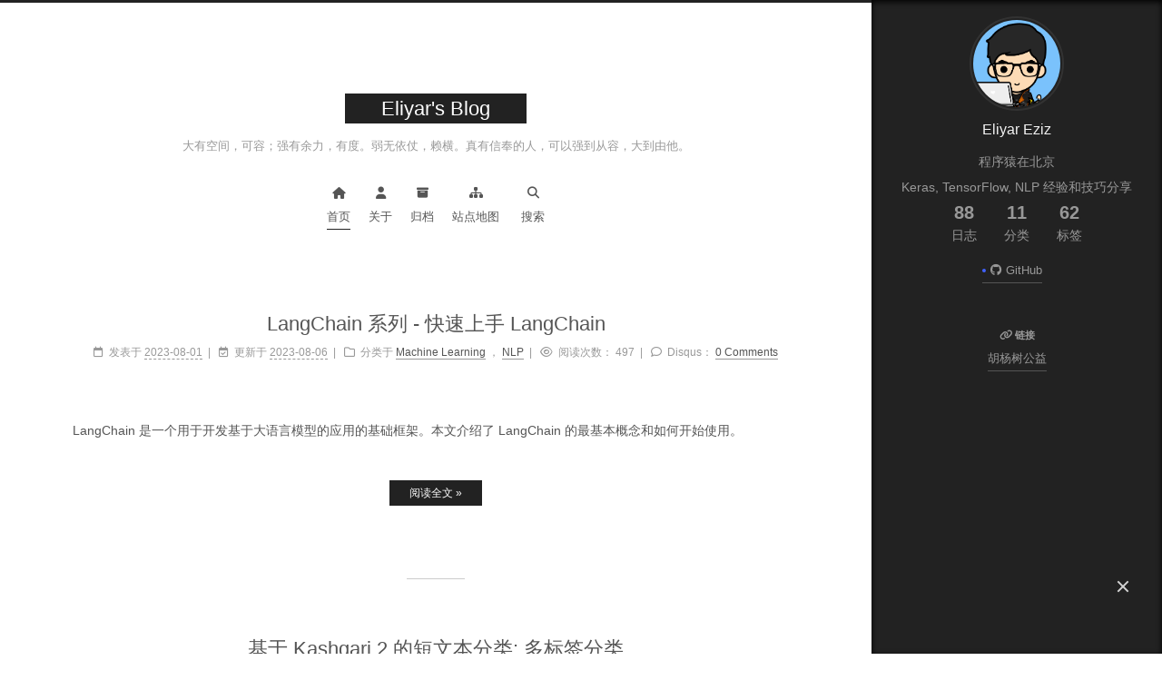

--- FILE ---
content_type: text/html; charset=utf-8
request_url: https://eliyar.biz/
body_size: 5434
content:
<!DOCTYPE html>
<html lang="zh-CN">
<head>
  <meta charset="UTF-8">
<meta name="viewport" content="width=device-width">
<meta name="theme-color" content="#222" media="(prefers-color-scheme: light)">
<meta name="theme-color" content="#222" media="(prefers-color-scheme: dark)"><meta name="generator" content="Hexo 5.4.2">

  <link rel="apple-touch-icon" sizes="180x180" href="/images/apple-touch-icon-next.png">
  <link rel="icon" type="image/png" sizes="32x32" href="/images/favicon-32x32-next.png">
  <link rel="icon" type="image/png" sizes="16x16" href="/images/favicon-16x16-next.png">
  <link rel="mask-icon" href="/images/logo.svg" color="#222">

<link rel="stylesheet" href="/css/main.css">



<link rel="stylesheet" href="https://cdnjs.cloudflare.com/ajax/libs/font-awesome/6.4.0/css/all.min.css" integrity="sha256-HtsXJanqjKTc8vVQjO4YMhiqFoXkfBsjBWcX91T1jr8=" crossorigin="anonymous">
  <link rel="stylesheet" href="https://cdnjs.cloudflare.com/ajax/libs/animate.css/3.1.1/animate.min.css" integrity="sha256-PR7ttpcvz8qrF57fur/yAx1qXMFJeJFiA6pSzWi0OIE=" crossorigin="anonymous">

<script class="next-config" data-name="main" type="application/json">{"hostname":"eliyar.biz","root":"/","images":"/images","scheme":"Muse","darkmode":true,"version":"8.17.0","exturl":false,"sidebar":{"position":"right","display":"always","padding":18,"offset":12,"onmobile":false},"copycode":{"enable":true,"style":"flat","show_result":true},"bookmark":{"enable":false,"color":"#222","save":"auto"},"mediumzoom":false,"lazyload":true,"pangu":false,"comments":{"style":"tabs","active":null,"storage":true,"lazyload":false,"nav":null},"stickytabs":false,"motion":{"enable":true,"async":false,"transition":{"menu_item":"fadeInDown","post_block":"fadeIn","post_header":"fadeInDown","post_body":"fadeInDown","coll_header":"fadeInLeft","sidebar":"fadeInUp"}},"prism":false,"i18n":{"placeholder":"搜索...","empty":"没有找到任何搜索结果：${query}","hits_time":"找到 ${hits} 个搜索结果（用时 ${time} 毫秒）","hits":"找到 ${hits} 个搜索结果"},"path":"/search.xml","localsearch":{"enable":true,"trigger":"auto","top_n_per_article":1,"unescape":true,"preload":false}}</script><script src="/js/config.js"></script>

    <meta name="description" content="程序猿在北京 Keras, TensorFlow, NLP 经验和技巧分享">
<meta property="og:type" content="website">
<meta property="og:title" content="Eliyar&#39;s Blog">
<meta property="og:url" content="https://eliyar.biz/index.html">
<meta property="og:site_name" content="Eliyar&#39;s Blog">
<meta property="og:description" content="程序猿在北京 Keras, TensorFlow, NLP 经验和技巧分享">
<meta property="og:locale" content="zh_CN">
<meta property="article:author" content="Eliyar Eziz">
<meta property="article:tag" content="Python, NLP, AI, TensorFlow.">
<meta name="twitter:card" content="summary">


<link rel="canonical" href="https://eliyar.biz/">



<script class="next-config" data-name="page" type="application/json">{"sidebar":"","isHome":true,"isPost":false,"lang":"zh-CN","comments":"","permalink":"","path":"index.html","title":""}</script>

<script class="next-config" data-name="calendar" type="application/json">""</script>
<title>Eliyar's Blog</title>
  

  <script src="/js/third-party/analytics/baidu-analytics.js"></script>
  <script async src="https://hm.baidu.com/hm.js?f04a4183190cbd3d98e7fb2e4faba37b"></script>







  <noscript>
    <link rel="stylesheet" href="/css/noscript.css">
  </noscript>
</head>

<body itemscope itemtype="http://schema.org/WebPage" class="use-motion">
  <div class="headband"></div>

  <main class="main">
    <div class="column">
      <header class="header" itemscope itemtype="http://schema.org/WPHeader"><div class="site-brand-container">
  <div class="site-nav-toggle">
    <div class="toggle" aria-label="切换导航栏" role="button">
        <span class="toggle-line"></span>
        <span class="toggle-line"></span>
        <span class="toggle-line"></span>
    </div>
  </div>

  <div class="site-meta">

    <a href="/" class="brand" rel="start">
      <i class="logo-line"></i>
      <h1 class="site-title">Eliyar's Blog</h1>
      <i class="logo-line"></i>
    </a>
      <p class="site-subtitle" itemprop="description">大有空间，可容；强有余力，有度。弱无依仗，赖横。真有信奉的人，可以强到从容，大到由他。</p>
  </div>

  <div class="site-nav-right">
    <div class="toggle popup-trigger" aria-label="搜索" role="button">
        <i class="fa fa-search fa-fw fa-lg"></i>
    </div>
  </div>
</div>



<nav class="site-nav">
  <ul class="main-menu menu"><li class="menu-item menu-item-home"><a href="/" rel="section"><i class="fa fa-home fa-fw"></i>首页</a></li><li class="menu-item menu-item-about"><a href="/about/" rel="section"><i class="fa fa-user fa-fw"></i>关于</a></li><li class="menu-item menu-item-archives"><a href="/archives/" rel="section"><i class="fa fa-archive fa-fw"></i>归档</a></li><li class="menu-item menu-item-sitemap"><a href="/sitemap.xml" rel="section"><i class="fa fa-sitemap fa-fw"></i>站点地图</a></li>
      <li class="menu-item menu-item-search">
        <a role="button" class="popup-trigger"><i class="fa fa-search fa-fw"></i>搜索
        </a>
      </li>
  </ul>
</nav>



  <div class="search-pop-overlay">
    <div class="popup search-popup"><div class="search-header">
  <span class="search-icon">
    <i class="fa fa-search"></i>
  </span>
  <div class="search-input-container">
    <input autocomplete="off" autocapitalize="off" maxlength="80"
           placeholder="搜索..." spellcheck="false"
           type="search" class="search-input">
  </div>
  <span class="popup-btn-close" role="button">
    <i class="fa fa-times-circle"></i>
  </span>
</div>
<div class="search-result-container no-result">
  <div class="search-result-icon">
    <i class="fa fa-spinner fa-pulse fa-5x"></i>
  </div>
</div>

    </div>
  </div>

</header>
        
  
  <aside class="sidebar">

    <div class="sidebar-inner sidebar-overview-active">
      <ul class="sidebar-nav">
        <li class="sidebar-nav-toc">
          文章目录
        </li>
        <li class="sidebar-nav-overview">
          站点概览
        </li>
      </ul>

      <div class="sidebar-panel-container">
        <!--noindex-->
        <div class="post-toc-wrap sidebar-panel">
        </div>
        <!--/noindex-->

        <div class="site-overview-wrap sidebar-panel">
          <div class="site-author animated" itemprop="author" itemscope itemtype="http://schema.org/Person">
    <img class="site-author-image" itemprop="image" alt="Eliyar Eziz"
      src="/images/avatar.png">
  <p class="site-author-name" itemprop="name">Eliyar Eziz</p>
  <div class="site-description" itemprop="description">程序猿在北京<br> Keras, TensorFlow, NLP 经验和技巧分享</div>
</div>
<div class="site-state-wrap animated">
  <nav class="site-state">
      <div class="site-state-item site-state-posts">
        <a href="/archives/">
          <span class="site-state-item-count">88</span>
          <span class="site-state-item-name">日志</span>
        </a>
      </div>
      <div class="site-state-item site-state-categories">
          <a href="/categories/">
        <span class="site-state-item-count">11</span>
        <span class="site-state-item-name">分类</span></a>
      </div>
      <div class="site-state-item site-state-tags">
        <span class="site-state-item-count">62</span>
        <span class="site-state-item-name">标签</span>
      </div>
  </nav>
</div>
  <div class="links-of-author animated">
      <span class="links-of-author-item">
        <a href="https://github.com/BrikerMan" title="GitHub → https:&#x2F;&#x2F;github.com&#x2F;BrikerMan" rel="noopener me" target="_blank"><i class="fab fa-github fa-fw"></i>GitHub</a>
      </span>
  </div>

        </div>
      </div>
    </div>

    
    <div class="sidebar-inner sidebar-blogroll">
      <div class="links-of-blogroll animated">
        <div class="links-of-blogroll-title"><i class="fa fa-link fa-fw"></i>
          链接
        </div>
        <ul class="links-of-blogroll-list">
            <li class="links-of-blogroll-item">
              <a href="https://www.huyangshu.org/" title="https:&#x2F;&#x2F;www.huyangshu.org" rel="noopener" target="_blank">胡杨树公益</a>
            </li>
        </ul>
      </div>
    </div>
  </aside>


    </div>

    <div class="main-inner index posts-expand">

    


<div class="post-block">
  
  

  <article itemscope itemtype="http://schema.org/Article" class="post-content" lang="">
    <link itemprop="mainEntityOfPage" href="https://eliyar.biz/2023/langchain/101.html">

    <span hidden itemprop="author" itemscope itemtype="http://schema.org/Person">
      <meta itemprop="image" content="/images/avatar.png">
      <meta itemprop="name" content="Eliyar Eziz">
    </span>

    <span hidden itemprop="publisher" itemscope itemtype="http://schema.org/Organization">
      <meta itemprop="name" content="Eliyar's Blog">
      <meta itemprop="description" content="程序猿在北京<br> Keras, TensorFlow, NLP 经验和技巧分享">
    </span>

    <span hidden itemprop="post" itemscope itemtype="http://schema.org/CreativeWork">
      <meta itemprop="name" content="undefined | Eliyar's Blog">
      <meta itemprop="description" content="">
    </span>
      <header class="post-header">
        <h2 class="post-title" itemprop="name headline">
          <a href="/2023/langchain/101.html" class="post-title-link" itemprop="url">LangChain 系列 - 快速上手 LangChain</a>
        </h2>

        <div class="post-meta-container">
          <div class="post-meta">
    <span class="post-meta-item">
      <span class="post-meta-item-icon">
        <i class="far fa-calendar"></i>
      </span>
      <span class="post-meta-item-text">发表于</span>

      <time title="创建时间：2023-08-01 12:03:01" itemprop="dateCreated datePublished" datetime="2023-08-01T12:03:01+08:00">2023-08-01</time>
    </span>
    <span class="post-meta-item">
      <span class="post-meta-item-icon">
        <i class="far fa-calendar-check"></i>
      </span>
      <span class="post-meta-item-text">更新于</span>
      <time title="修改时间：2023-08-06 13:15:43" itemprop="dateModified" datetime="2023-08-06T13:15:43+08:00">2023-08-06</time>
    </span>
    <span class="post-meta-item">
      <span class="post-meta-item-icon">
        <i class="far fa-folder"></i>
      </span>
      <span class="post-meta-item-text">分类于</span>
        <span itemprop="about" itemscope itemtype="http://schema.org/Thing">
          <a href="/categories/Machine-Learning/" itemprop="url" rel="index"><span itemprop="name">Machine Learning</span></a>
        </span>
          ，
        <span itemprop="about" itemscope itemtype="http://schema.org/Thing">
          <a href="/categories/Machine-Learning/NLP/" itemprop="url" rel="index"><span itemprop="name">NLP</span></a>
        </span>
    </span>

  
    <span id="/2023/langchain/101.html" class="post-meta-item leancloud_visitors" data-flag-title="LangChain 系列 - 快速上手 LangChain" title="阅读次数">
      <span class="post-meta-item-icon">
        <i class="far fa-eye"></i>
      </span>
      <span class="post-meta-item-text">阅读次数：</span>
      <span class="leancloud-visitors-count"></span>
    </span>
  
  <span class="post-meta-item">
    
      <span class="post-meta-item-icon">
        <i class="far fa-comment"></i>
      </span>
      <span class="post-meta-item-text">Disqus：</span>
    
    <a title="disqus" href="/2023/langchain/101.html#disqus_thread" itemprop="discussionUrl">
      <span class="post-comments-count disqus-comment-count" data-disqus-identifier="/2023/langchain/101.html" itemprop="commentCount"></span>
    </a>
  </span>
  
  
</div>

        </div>
      </header>

    
    
    
    <div class="post-body" itemprop="articleBody">
          <p>LangChain 是一个用于开发基于大语言模型的应用的基础框架。本文介绍了 LangChain 的最基本概念和如何开始使用。</p>
          <!--noindex-->
            <div class="post-button">
              <a class="btn" href="/2023/langchain/101.html#more" rel="contents">
                阅读全文 &raquo;
              </a>
            </div>
          <!--/noindex-->
        
      
    </div>

    
    
    

    <footer class="post-footer">
        <div class="post-eof"></div>
      
    </footer>
  </article>
</div>




    


<div class="post-block">
  
  

  <article itemscope itemtype="http://schema.org/Article" class="post-content" lang="">
    <link itemprop="mainEntityOfPage" href="https://eliyar.biz/nlp/short_text_classificaion_with_kashgari_v2_part_4/index.html">

    <span hidden itemprop="author" itemscope itemtype="http://schema.org/Person">
      <meta itemprop="image" content="/images/avatar.png">
      <meta itemprop="name" content="Eliyar Eziz">
    </span>

    <span hidden itemprop="publisher" itemscope itemtype="http://schema.org/Organization">
      <meta itemprop="name" content="Eliyar's Blog">
      <meta itemprop="description" content="程序猿在北京<br> Keras, TensorFlow, NLP 经验和技巧分享">
    </span>

    <span hidden itemprop="post" itemscope itemtype="http://schema.org/CreativeWork">
      <meta itemprop="name" content="undefined | Eliyar's Blog">
      <meta itemprop="description" content="">
    </span>
      <header class="post-header">
        <h2 class="post-title" itemprop="name headline">
          <a href="/nlp/short_text_classificaion_with_kashgari_v2_part_4/index.html" class="post-title-link" itemprop="url">基于 Kashgari 2 的短文本分类: 多标签分类</a>
        </h2>

        <div class="post-meta-container">
          <div class="post-meta">
    <span class="post-meta-item">
      <span class="post-meta-item-icon">
        <i class="far fa-calendar"></i>
      </span>
      <span class="post-meta-item-text">发表于</span>

      <time title="创建时间：2020-11-23 21:45:00" itemprop="dateCreated datePublished" datetime="2020-11-23T21:45:00+08:00">2020-11-23</time>
    </span>
    <span class="post-meta-item">
      <span class="post-meta-item-icon">
        <i class="far fa-calendar-check"></i>
      </span>
      <span class="post-meta-item-text">更新于</span>
      <time title="修改时间：2023-06-13 11:08:11" itemprop="dateModified" datetime="2023-06-13T11:08:11+08:00">2023-06-13</time>
    </span>
    <span class="post-meta-item">
      <span class="post-meta-item-icon">
        <i class="far fa-folder"></i>
      </span>
      <span class="post-meta-item-text">分类于</span>
        <span itemprop="about" itemscope itemtype="http://schema.org/Thing">
          <a href="/categories/Machine-Learning/" itemprop="url" rel="index"><span itemprop="name">Machine Learning</span></a>
        </span>
          ，
        <span itemprop="about" itemscope itemtype="http://schema.org/Thing">
          <a href="/categories/Machine-Learning/NLP/" itemprop="url" rel="index"><span itemprop="name">NLP</span></a>
        </span>
    </span>

  
    <span id="/nlp/short_text_classificaion_with_kashgari_v2_part_4/index.html" class="post-meta-item leancloud_visitors" data-flag-title="基于 Kashgari 2 的短文本分类: 多标签分类" title="阅读次数">
      <span class="post-meta-item-icon">
        <i class="far fa-eye"></i>
      </span>
      <span class="post-meta-item-text">阅读次数：</span>
      <span class="leancloud-visitors-count"></span>
    </span>
  
  <span class="post-meta-item">
    
      <span class="post-meta-item-icon">
        <i class="far fa-comment"></i>
      </span>
      <span class="post-meta-item-text">Disqus：</span>
    
    <a title="disqus" href="/nlp/short_text_classificaion_with_kashgari_v2_part_4/index.html#disqus_thread" itemprop="discussionUrl">
      <span class="post-comments-count disqus-comment-count" data-disqus-identifier="/nlp/short_text_classificaion_with_kashgari_v2_part_4/index.html" itemprop="commentCount"></span>
    </a>
  </span>
  
  
</div>

        </div>
      </header>

    
    
    
    <div class="post-body" itemprop="articleBody">
          <p>本文介绍如何使用 Kashgari 训练多标签分类模型和如何部署。</p>
          <!--noindex-->
            <div class="post-button">
              <a class="btn" href="/nlp/short_text_classificaion_with_kashgari_v2_part_4/index.html#more" rel="contents">
                阅读全文 &raquo;
              </a>
            </div>
          <!--/noindex-->
        
      
    </div>

    
    
    

    <footer class="post-footer">
        <div class="post-eof"></div>
      
    </footer>
  </article>
</div>




    


<div class="post-block">
  
  

  <article itemscope itemtype="http://schema.org/Article" class="post-content" lang="">
    <link itemprop="mainEntityOfPage" href="https://eliyar.biz/nlp/short_text_classificaion_with_kashgari_v2_part_3/index.html">

    <span hidden itemprop="author" itemscope itemtype="http://schema.org/Person">
      <meta itemprop="image" content="/images/avatar.png">
      <meta itemprop="name" content="Eliyar Eziz">
    </span>

    <span hidden itemprop="publisher" itemscope itemtype="http://schema.org/Organization">
      <meta itemprop="name" content="Eliyar's Blog">
      <meta itemprop="description" content="程序猿在北京<br> Keras, TensorFlow, NLP 经验和技巧分享">
    </span>

    <span hidden itemprop="post" itemscope itemtype="http://schema.org/CreativeWork">
      <meta itemprop="name" content="undefined | Eliyar's Blog">
      <meta itemprop="description" content="">
    </span>
      <header class="post-header">
        <h2 class="post-title" itemprop="name headline">
          <a href="/nlp/short_text_classificaion_with_kashgari_v2_part_3/index.html" class="post-title-link" itemprop="url">基于 Kashgari 2 的短文本分类: 模型部署</a>
        </h2>

        <div class="post-meta-container">
          <div class="post-meta">
    <span class="post-meta-item">
      <span class="post-meta-item-icon">
        <i class="far fa-calendar"></i>
      </span>
      <span class="post-meta-item-text">发表于</span>

      <time title="创建时间：2020-11-01 12:30:00" itemprop="dateCreated datePublished" datetime="2020-11-01T12:30:00+08:00">2020-11-01</time>
    </span>
    <span class="post-meta-item">
      <span class="post-meta-item-icon">
        <i class="far fa-calendar-check"></i>
      </span>
      <span class="post-meta-item-text">更新于</span>
      <time title="修改时间：2023-06-13 11:08:11" itemprop="dateModified" datetime="2023-06-13T11:08:11+08:00">2023-06-13</time>
    </span>
    <span class="post-meta-item">
      <span class="post-meta-item-icon">
        <i class="far fa-folder"></i>
      </span>
      <span class="post-meta-item-text">分类于</span>
        <span itemprop="about" itemscope itemtype="http://schema.org/Thing">
          <a href="/categories/Machine-Learning/" itemprop="url" rel="index"><span itemprop="name">Machine Learning</span></a>
        </span>
          ，
        <span itemprop="about" itemscope itemtype="http://schema.org/Thing">
          <a href="/categories/Machine-Learning/NLP/" itemprop="url" rel="index"><span itemprop="name">NLP</span></a>
        </span>
    </span>

  
    <span id="/nlp/short_text_classificaion_with_kashgari_v2_part_3/index.html" class="post-meta-item leancloud_visitors" data-flag-title="基于 Kashgari 2 的短文本分类: 模型部署" title="阅读次数">
      <span class="post-meta-item-icon">
        <i class="far fa-eye"></i>
      </span>
      <span class="post-meta-item-text">阅读次数：</span>
      <span class="leancloud-visitors-count"></span>
    </span>
  
  <span class="post-meta-item">
    
      <span class="post-meta-item-icon">
        <i class="far fa-comment"></i>
      </span>
      <span class="post-meta-item-text">Disqus：</span>
    
    <a title="disqus" href="/nlp/short_text_classificaion_with_kashgari_v2_part_3/index.html#disqus_thread" itemprop="discussionUrl">
      <span class="post-comments-count disqus-comment-count" data-disqus-identifier="/nlp/short_text_classificaion_with_kashgari_v2_part_3/index.html" itemprop="commentCount"></span>
    </a>
  </span>
  
  
</div>

        </div>
      </header>

    
    
    
    <div class="post-body" itemprop="articleBody">
          <p>文本分类是自然语言处理核心任务之一，常见用文本审核、广告过滤、情感分析、语音控制和反黄识别等NLP领域。本文如何使用 FastAPI 和 TensorFlow Serving 部署训练好的模型。</p>
          <!--noindex-->
            <div class="post-button">
              <a class="btn" href="/nlp/short_text_classificaion_with_kashgari_v2_part_3/index.html#more" rel="contents">
                阅读全文 &raquo;
              </a>
            </div>
          <!--/noindex-->
        
      
    </div>

    
    
    

    <footer class="post-footer">
        <div class="post-eof"></div>
      
    </footer>
  </article>
</div>




    


<div class="post-block">
  
  

  <article itemscope itemtype="http://schema.org/Article" class="post-content" lang="">
    <link itemprop="mainEntityOfPage" href="https://eliyar.biz/nlp/short_text_classificaion_with_kashgari_v2_part_2/index.html">

    <span hidden itemprop="author" itemscope itemtype="http://schema.org/Person">
      <meta itemprop="image" content="/images/avatar.png">
      <meta itemprop="name" content="Eliyar Eziz">
    </span>

    <span hidden itemprop="publisher" itemscope itemtype="http://schema.org/Organization">
      <meta itemprop="name" content="Eliyar's Blog">
      <meta itemprop="description" content="程序猿在北京<br> Keras, TensorFlow, NLP 经验和技巧分享">
    </span>

    <span hidden itemprop="post" itemscope itemtype="http://schema.org/CreativeWork">
      <meta itemprop="name" content="undefined | Eliyar's Blog">
      <meta itemprop="description" content="">
    </span>
      <header class="post-header">
        <h2 class="post-title" itemprop="name headline">
          <a href="/nlp/short_text_classificaion_with_kashgari_v2_part_2/index.html" class="post-title-link" itemprop="url">基于 Kashgari 2 的短文本分类: 训练模型和调优</a>
        </h2>

        <div class="post-meta-container">
          <div class="post-meta">
    <span class="post-meta-item">
      <span class="post-meta-item-icon">
        <i class="far fa-calendar"></i>
      </span>
      <span class="post-meta-item-text">发表于</span>

      <time title="创建时间：2020-10-28 12:30:00" itemprop="dateCreated datePublished" datetime="2020-10-28T12:30:00+08:00">2020-10-28</time>
    </span>
    <span class="post-meta-item">
      <span class="post-meta-item-icon">
        <i class="far fa-calendar-check"></i>
      </span>
      <span class="post-meta-item-text">更新于</span>
      <time title="修改时间：2023-06-13 11:08:11" itemprop="dateModified" datetime="2023-06-13T11:08:11+08:00">2023-06-13</time>
    </span>
    <span class="post-meta-item">
      <span class="post-meta-item-icon">
        <i class="far fa-folder"></i>
      </span>
      <span class="post-meta-item-text">分类于</span>
        <span itemprop="about" itemscope itemtype="http://schema.org/Thing">
          <a href="/categories/Machine-Learning/" itemprop="url" rel="index"><span itemprop="name">Machine Learning</span></a>
        </span>
          ，
        <span itemprop="about" itemscope itemtype="http://schema.org/Thing">
          <a href="/categories/Machine-Learning/NLP/" itemprop="url" rel="index"><span itemprop="name">NLP</span></a>
        </span>
    </span>

  
    <span id="/nlp/short_text_classificaion_with_kashgari_v2_part_2/index.html" class="post-meta-item leancloud_visitors" data-flag-title="基于 Kashgari 2 的短文本分类: 训练模型和调优" title="阅读次数">
      <span class="post-meta-item-icon">
        <i class="far fa-eye"></i>
      </span>
      <span class="post-meta-item-text">阅读次数：</span>
      <span class="leancloud-visitors-count"></span>
    </span>
  
  <span class="post-meta-item">
    
      <span class="post-meta-item-icon">
        <i class="far fa-comment"></i>
      </span>
      <span class="post-meta-item-text">Disqus：</span>
    
    <a title="disqus" href="/nlp/short_text_classificaion_with_kashgari_v2_part_2/index.html#disqus_thread" itemprop="discussionUrl">
      <span class="post-comments-count disqus-comment-count" data-disqus-identifier="/nlp/short_text_classificaion_with_kashgari_v2_part_2/index.html" itemprop="commentCount"></span>
    </a>
  </span>
  
  
</div>

        </div>
      </header>

    
    
    
    <div class="post-body" itemprop="articleBody">
          <p>文本分类是自然语言处理核心任务之一，常见用文本审核、广告过滤、情感分析、语音控制和反黄识别等NLP领域。本文介绍如何建模和调优技巧。</p>
          <!--noindex-->
            <div class="post-button">
              <a class="btn" href="/nlp/short_text_classificaion_with_kashgari_v2_part_2/index.html#more" rel="contents">
                阅读全文 &raquo;
              </a>
            </div>
          <!--/noindex-->
        
      
    </div>

    
    
    

    <footer class="post-footer">
        <div class="post-eof"></div>
      
    </footer>
  </article>
</div>




    


<div class="post-block">
  
  

  <article itemscope itemtype="http://schema.org/Article" class="post-content" lang="">
    <link itemprop="mainEntityOfPage" href="https://eliyar.biz/short_text_classificaion_with_kashgari_v2_part_1/index.html">

    <span hidden itemprop="author" itemscope itemtype="http://schema.org/Person">
      <meta itemprop="image" content="/images/avatar.png">
      <meta itemprop="name" content="Eliyar Eziz">
    </span>

    <span hidden itemprop="publisher" itemscope itemtype="http://schema.org/Organization">
      <meta itemprop="name" content="Eliyar's Blog">
      <meta itemprop="description" content="程序猿在北京<br> Keras, TensorFlow, NLP 经验和技巧分享">
    </span>

    <span hidden itemprop="post" itemscope itemtype="http://schema.org/CreativeWork">
      <meta itemprop="name" content="undefined | Eliyar's Blog">
      <meta itemprop="description" content="">
    </span>
      <header class="post-header">
        <h2 class="post-title" itemprop="name headline">
          <a href="/short_text_classificaion_with_kashgari_v2_part_1/index.html" class="post-title-link" itemprop="url">基于 Kashgari 2 的短文本分类: 数据分析和预处理</a>
        </h2>

        <div class="post-meta-container">
          <div class="post-meta">
    <span class="post-meta-item">
      <span class="post-meta-item-icon">
        <i class="far fa-calendar"></i>
      </span>
      <span class="post-meta-item-text">发表于</span>

      <time title="创建时间：2020-10-25 11:30:00" itemprop="dateCreated datePublished" datetime="2020-10-25T11:30:00+08:00">2020-10-25</time>
    </span>
    <span class="post-meta-item">
      <span class="post-meta-item-icon">
        <i class="far fa-calendar-check"></i>
      </span>
      <span class="post-meta-item-text">更新于</span>
      <time title="修改时间：2023-06-13 11:08:11" itemprop="dateModified" datetime="2023-06-13T11:08:11+08:00">2023-06-13</time>
    </span>
    <span class="post-meta-item">
      <span class="post-meta-item-icon">
        <i class="far fa-folder"></i>
      </span>
      <span class="post-meta-item-text">分类于</span>
        <span itemprop="about" itemscope itemtype="http://schema.org/Thing">
          <a href="/categories/Machine-Learning/" itemprop="url" rel="index"><span itemprop="name">Machine Learning</span></a>
        </span>
          ，
        <span itemprop="about" itemscope itemtype="http://schema.org/Thing">
          <a href="/categories/Machine-Learning/NLP/" itemprop="url" rel="index"><span itemprop="name">NLP</span></a>
        </span>
    </span>

  
    <span id="/short_text_classificaion_with_kashgari_v2_part_1/index.html" class="post-meta-item leancloud_visitors" data-flag-title="基于 Kashgari 2 的短文本分类: 数据分析和预处理" title="阅读次数">
      <span class="post-meta-item-icon">
        <i class="far fa-eye"></i>
      </span>
      <span class="post-meta-item-text">阅读次数：</span>
      <span class="leancloud-visitors-count"></span>
    </span>
  
  <span class="post-meta-item">
    
      <span class="post-meta-item-icon">
        <i class="far fa-comment"></i>
      </span>
      <span class="post-meta-item-text">Disqus：</span>
    
    <a title="disqus" href="/short_text_classificaion_with_kashgari_v2_part_1/index.html#disqus_thread" itemprop="discussionUrl">
      <span class="post-comments-count disqus-comment-count" data-disqus-identifier="/short_text_classificaion_with_kashgari_v2_part_1/index.html" itemprop="commentCount"></span>
    </a>
  </span>
  
  
</div>

        </div>
      </header>

    
    
    
    <div class="post-body" itemprop="articleBody">
          <p>文本分类是自然语言处理核心任务之一，常见用文本审核、广告过滤、情感分析、语音控制和反黄识别等NLP领域。本文介绍如何获取、分析和预处理数据集，为下一篇做数据准备。</p>
          <!--noindex-->
            <div class="post-button">
              <a class="btn" href="/short_text_classificaion_with_kashgari_v2_part_1/index.html#more" rel="contents">
                阅读全文 &raquo;
              </a>
            </div>
          <!--/noindex-->
        
      
    </div>

    
    
    

    <footer class="post-footer">
        <div class="post-eof"></div>
      
    </footer>
  </article>
</div>




    


<div class="post-block">
  
  

  <article itemscope itemtype="http://schema.org/Article" class="post-content" lang="">
    <link itemprop="mainEntityOfPage" href="https://eliyar.biz/rl_run_gym_on_online_jupyter_colab/index.html">

    <span hidden itemprop="author" itemscope itemtype="http://schema.org/Person">
      <meta itemprop="image" content="/images/avatar.png">
      <meta itemprop="name" content="Eliyar Eziz">
    </span>

    <span hidden itemprop="publisher" itemscope itemtype="http://schema.org/Organization">
      <meta itemprop="name" content="Eliyar's Blog">
      <meta itemprop="description" content="程序猿在北京<br> Keras, TensorFlow, NLP 经验和技巧分享">
    </span>

    <span hidden itemprop="post" itemscope itemtype="http://schema.org/CreativeWork">
      <meta itemprop="name" content="undefined | Eliyar's Blog">
      <meta itemprop="description" content="">
    </span>
      <header class="post-header">
        <h2 class="post-title" itemprop="name headline">
          <a href="/rl_run_gym_on_online_jupyter_colab/index.html" class="post-title-link" itemprop="url">RL - 云端 Jupyter / Colab 环境中运行 OpenAI Gym</a>
        </h2>

        <div class="post-meta-container">
          <div class="post-meta">
    <span class="post-meta-item">
      <span class="post-meta-item-icon">
        <i class="far fa-calendar"></i>
      </span>
      <span class="post-meta-item-text">发表于</span>

      <time title="创建时间：2019-12-01 17:47:00" itemprop="dateCreated datePublished" datetime="2019-12-01T17:47:00+08:00">2019-12-01</time>
    </span>
    <span class="post-meta-item">
      <span class="post-meta-item-icon">
        <i class="far fa-calendar-check"></i>
      </span>
      <span class="post-meta-item-text">更新于</span>
      <time title="修改时间：2023-06-13 11:08:11" itemprop="dateModified" datetime="2023-06-13T11:08:11+08:00">2023-06-13</time>
    </span>
    <span class="post-meta-item">
      <span class="post-meta-item-icon">
        <i class="far fa-folder"></i>
      </span>
      <span class="post-meta-item-text">分类于</span>
        <span itemprop="about" itemscope itemtype="http://schema.org/Thing">
          <a href="/categories/Machine-Learning/" itemprop="url" rel="index"><span itemprop="name">Machine Learning</span></a>
        </span>
          ，
        <span itemprop="about" itemscope itemtype="http://schema.org/Thing">
          <a href="/categories/Machine-Learning/Reinforcement-learning/" itemprop="url" rel="index"><span itemprop="name">Reinforcement learning</span></a>
        </span>
    </span>

  
    <span id="/rl_run_gym_on_online_jupyter_colab/index.html" class="post-meta-item leancloud_visitors" data-flag-title="RL - 云端 Jupyter / Colab 环境中运行 OpenAI Gym" title="阅读次数">
      <span class="post-meta-item-icon">
        <i class="far fa-eye"></i>
      </span>
      <span class="post-meta-item-text">阅读次数：</span>
      <span class="leancloud-visitors-count"></span>
    </span>
  
  <span class="post-meta-item">
    
      <span class="post-meta-item-icon">
        <i class="far fa-comment"></i>
      </span>
      <span class="post-meta-item-text">Disqus：</span>
    
    <a title="disqus" href="/rl_run_gym_on_online_jupyter_colab/index.html#disqus_thread" itemprop="discussionUrl">
      <span class="post-comments-count disqus-comment-count" data-disqus-identifier="/rl_run_gym_on_online_jupyter_colab/index.html" itemprop="commentCount"></span>
    </a>
  </span>
  
  
</div>

        </div>
      </header>

    
    
    
    <div class="post-body" itemprop="articleBody">
          <p>本文介绍如何解决云端运行 Gym 环境时遇到的找不到显示器（NoSuchDisplayException）问题。</p>
          <!--noindex-->
            <div class="post-button">
              <a class="btn" href="/rl_run_gym_on_online_jupyter_colab/index.html#more" rel="contents">
                阅读全文 &raquo;
              </a>
            </div>
          <!--/noindex-->
        
      
    </div>

    
    
    

    <footer class="post-footer">
        <div class="post-eof"></div>
      
    </footer>
  </article>
</div>




    


<div class="post-block">
  
  

  <article itemscope itemtype="http://schema.org/Article" class="post-content" lang="">
    <link itemprop="mainEntityOfPage" href="https://eliyar.biz/nlp_train_and_deploy_bert_text_classification/index.html">

    <span hidden itemprop="author" itemscope itemtype="http://schema.org/Person">
      <meta itemprop="image" content="/images/avatar.png">
      <meta itemprop="name" content="Eliyar Eziz">
    </span>

    <span hidden itemprop="publisher" itemscope itemtype="http://schema.org/Organization">
      <meta itemprop="name" content="Eliyar's Blog">
      <meta itemprop="description" content="程序猿在北京<br> Keras, TensorFlow, NLP 经验和技巧分享">
    </span>

    <span hidden itemprop="post" itemscope itemtype="http://schema.org/CreativeWork">
      <meta itemprop="name" content="undefined | Eliyar's Blog">
      <meta itemprop="description" content="">
    </span>
      <header class="post-header">
        <h2 class="post-title" itemprop="name headline">
          <a href="/nlp_train_and_deploy_bert_text_classification/index.html" class="post-title-link" itemprop="url">NLP - BERT/ERNIE 文本分类和部署</a>
        </h2>

        <div class="post-meta-container">
          <div class="post-meta">
    <span class="post-meta-item">
      <span class="post-meta-item-icon">
        <i class="far fa-calendar"></i>
      </span>
      <span class="post-meta-item-text">发表于</span>

      <time title="创建时间：2019-07-12 19:32:00" itemprop="dateCreated datePublished" datetime="2019-07-12T19:32:00+08:00">2019-07-12</time>
    </span>
    <span class="post-meta-item">
      <span class="post-meta-item-icon">
        <i class="far fa-calendar-check"></i>
      </span>
      <span class="post-meta-item-text">更新于</span>
      <time title="修改时间：2023-06-13 11:08:11" itemprop="dateModified" datetime="2023-06-13T11:08:11+08:00">2023-06-13</time>
    </span>
    <span class="post-meta-item">
      <span class="post-meta-item-icon">
        <i class="far fa-folder"></i>
      </span>
      <span class="post-meta-item-text">分类于</span>
        <span itemprop="about" itemscope itemtype="http://schema.org/Thing">
          <a href="/categories/Machine-Learning/" itemprop="url" rel="index"><span itemprop="name">Machine Learning</span></a>
        </span>
          ，
        <span itemprop="about" itemscope itemtype="http://schema.org/Thing">
          <a href="/categories/Machine-Learning/NLP/" itemprop="url" rel="index"><span itemprop="name">NLP</span></a>
        </span>
    </span>

  
    <span id="/nlp_train_and_deploy_bert_text_classification/index.html" class="post-meta-item leancloud_visitors" data-flag-title="NLP - BERT/ERNIE 文本分类和部署" title="阅读次数">
      <span class="post-meta-item-icon">
        <i class="far fa-eye"></i>
      </span>
      <span class="post-meta-item-text">阅读次数：</span>
      <span class="leancloud-visitors-count"></span>
    </span>
  
  <span class="post-meta-item">
    
      <span class="post-meta-item-icon">
        <i class="far fa-comment"></i>
      </span>
      <span class="post-meta-item-text">Disqus：</span>
    
    <a title="disqus" href="/nlp_train_and_deploy_bert_text_classification/index.html#disqus_thread" itemprop="discussionUrl">
      <span class="post-comments-count disqus-comment-count" data-disqus-identifier="/nlp_train_and_deploy_bert_text_classification/index.html" itemprop="commentCount"></span>
    </a>
  </span>
  
  
</div>

        </div>
      </header>

    
    
    
    <div class="post-body" itemprop="articleBody">
          <p>本文主要是介绍使用 Kashgari 框架实现 BERT 文本分类及使用 Tensorflow Serving 方式部署模型。</p>
          <!--noindex-->
            <div class="post-button">
              <a class="btn" href="/nlp_train_and_deploy_bert_text_classification/index.html#more" rel="contents">
                阅读全文 &raquo;
              </a>
            </div>
          <!--/noindex-->
        
      
    </div>

    
    
    

    <footer class="post-footer">
        <div class="post-eof"></div>
      
    </footer>
  </article>
</div>




    


<div class="post-block">
  
  

  <article itemscope itemtype="http://schema.org/Article" class="post-content" lang="">
    <link itemprop="mainEntityOfPage" href="https://eliyar.biz/nlp_chinese_bert_ner/index.html">

    <span hidden itemprop="author" itemscope itemtype="http://schema.org/Person">
      <meta itemprop="image" content="/images/avatar.png">
      <meta itemprop="name" content="Eliyar Eziz">
    </span>

    <span hidden itemprop="publisher" itemscope itemtype="http://schema.org/Organization">
      <meta itemprop="name" content="Eliyar's Blog">
      <meta itemprop="description" content="程序猿在北京<br> Keras, TensorFlow, NLP 经验和技巧分享">
    </span>

    <span hidden itemprop="post" itemscope itemtype="http://schema.org/CreativeWork">
      <meta itemprop="name" content="undefined | Eliyar's Blog">
      <meta itemprop="description" content="">
    </span>
      <header class="post-header">
        <h2 class="post-title" itemprop="name headline">
          <a href="/nlp_chinese_bert_ner/index.html" class="post-title-link" itemprop="url">NLP - 基于 BERT 的中文命名实体识别（NER)</a>
        </h2>

        <div class="post-meta-container">
          <div class="post-meta">
    <span class="post-meta-item">
      <span class="post-meta-item-icon">
        <i class="far fa-calendar"></i>
      </span>
      <span class="post-meta-item-text">发表于</span>

      <time title="创建时间：2019-02-01 19:32:00" itemprop="dateCreated datePublished" datetime="2019-02-01T19:32:00+08:00">2019-02-01</time>
    </span>
    <span class="post-meta-item">
      <span class="post-meta-item-icon">
        <i class="far fa-calendar-check"></i>
      </span>
      <span class="post-meta-item-text">更新于</span>
      <time title="修改时间：2023-06-13 11:08:11" itemprop="dateModified" datetime="2023-06-13T11:08:11+08:00">2023-06-13</time>
    </span>
    <span class="post-meta-item">
      <span class="post-meta-item-icon">
        <i class="far fa-folder"></i>
      </span>
      <span class="post-meta-item-text">分类于</span>
        <span itemprop="about" itemscope itemtype="http://schema.org/Thing">
          <a href="/categories/Machine-Learning/" itemprop="url" rel="index"><span itemprop="name">Machine Learning</span></a>
        </span>
          ，
        <span itemprop="about" itemscope itemtype="http://schema.org/Thing">
          <a href="/categories/Machine-Learning/NLP/" itemprop="url" rel="index"><span itemprop="name">NLP</span></a>
        </span>
    </span>

  
    <span id="/nlp_chinese_bert_ner/index.html" class="post-meta-item leancloud_visitors" data-flag-title="NLP - 基于 BERT 的中文命名实体识别（NER)" title="阅读次数">
      <span class="post-meta-item-icon">
        <i class="far fa-eye"></i>
      </span>
      <span class="post-meta-item-text">阅读次数：</span>
      <span class="leancloud-visitors-count"></span>
    </span>
  
  <span class="post-meta-item">
    
      <span class="post-meta-item-icon">
        <i class="far fa-comment"></i>
      </span>
      <span class="post-meta-item-text">Disqus：</span>
    
    <a title="disqus" href="/nlp_chinese_bert_ner/index.html#disqus_thread" itemprop="discussionUrl">
      <span class="post-comments-count disqus-comment-count" data-disqus-identifier="/nlp_chinese_bert_ner/index.html" itemprop="commentCount"></span>
    </a>
  </span>
  
  
</div>

        </div>
      </header>

    
    
    
    <div class="post-body" itemprop="articleBody">
          <p>序列标注任务是中文<a target="_blank" rel="noopener" href="https://zh.wikipedia.org/wiki/%E8%87%AA%E7%84%B6%E8%AF%AD%E8%A8%80%E5%A4%84%E7%90%86">自然语言处理</a>（NLP）领域在句子层面中的主要任务，在给定的文本序列上预测序列中需要作出标注的标签。常见的子任务有<a target="_blank" rel="noopener" href="https://nlp.cs.nyu.edu/sekine/papers/li07.pdf">命名实体识别</a>（NER）、Chunk 提取以及<a target="_blank" rel="noopener" href="https://en.wikipedia.org/wiki/Part-of-speech_tagging">词性标注</a>（POS）等。</p>
<p><a target="_blank" rel="noopener" href="https://github.com/google-research/bert">BERT</a> 模型刷新了自然语言处理的 11 项记录，成为 NLP 行业的新标杆。既然 Google 开源这么好的模型架构和预训练的中文模型，那我们就使用它构建一个序列标注模型。</p>
          <!--noindex-->
            <div class="post-button">
              <a class="btn" href="/nlp_chinese_bert_ner/index.html#more" rel="contents">
                阅读全文 &raquo;
              </a>
            </div>
          <!--/noindex-->
        
      
    </div>

    
    
    

    <footer class="post-footer">
        <div class="post-eof"></div>
      
    </footer>
  </article>
</div>




    


<div class="post-block">
  
  

  <article itemscope itemtype="http://schema.org/Article" class="post-content" lang="">
    <link itemprop="mainEntityOfPage" href="https://eliyar.biz/nlp_chinese_text_classification_in_15mins/index.html">

    <span hidden itemprop="author" itemscope itemtype="http://schema.org/Person">
      <meta itemprop="image" content="/images/avatar.png">
      <meta itemprop="name" content="Eliyar Eziz">
    </span>

    <span hidden itemprop="publisher" itemscope itemtype="http://schema.org/Organization">
      <meta itemprop="name" content="Eliyar's Blog">
      <meta itemprop="description" content="程序猿在北京<br> Keras, TensorFlow, NLP 经验和技巧分享">
    </span>

    <span hidden itemprop="post" itemscope itemtype="http://schema.org/CreativeWork">
      <meta itemprop="name" content="undefined | Eliyar's Blog">
      <meta itemprop="description" content="">
    </span>
      <header class="post-header">
        <h2 class="post-title" itemprop="name headline">
          <a href="/nlp_chinese_text_classification_in_15mins/index.html" class="post-title-link" itemprop="url">NLP - 15 分钟搭建中文文本分类模型</a>
        </h2>

        <div class="post-meta-container">
          <div class="post-meta">
    <span class="post-meta-item">
      <span class="post-meta-item-icon">
        <i class="far fa-calendar"></i>
      </span>
      <span class="post-meta-item-text">发表于</span>

      <time title="创建时间：2019-01-28 19:32:00" itemprop="dateCreated datePublished" datetime="2019-01-28T19:32:00+08:00">2019-01-28</time>
    </span>
    <span class="post-meta-item">
      <span class="post-meta-item-icon">
        <i class="far fa-calendar-check"></i>
      </span>
      <span class="post-meta-item-text">更新于</span>
      <time title="修改时间：2023-06-13 11:08:11" itemprop="dateModified" datetime="2023-06-13T11:08:11+08:00">2023-06-13</time>
    </span>
    <span class="post-meta-item">
      <span class="post-meta-item-icon">
        <i class="far fa-folder"></i>
      </span>
      <span class="post-meta-item-text">分类于</span>
        <span itemprop="about" itemscope itemtype="http://schema.org/Thing">
          <a href="/categories/Machine-Learning/" itemprop="url" rel="index"><span itemprop="name">Machine Learning</span></a>
        </span>
          ，
        <span itemprop="about" itemscope itemtype="http://schema.org/Thing">
          <a href="/categories/Machine-Learning/NLP/" itemprop="url" rel="index"><span itemprop="name">NLP</span></a>
        </span>
    </span>

  
    <span id="/nlp_chinese_text_classification_in_15mins/index.html" class="post-meta-item leancloud_visitors" data-flag-title="NLP - 15 分钟搭建中文文本分类模型" title="阅读次数">
      <span class="post-meta-item-icon">
        <i class="far fa-eye"></i>
      </span>
      <span class="post-meta-item-text">阅读次数：</span>
      <span class="leancloud-visitors-count"></span>
    </span>
  
  <span class="post-meta-item">
    
      <span class="post-meta-item-icon">
        <i class="far fa-comment"></i>
      </span>
      <span class="post-meta-item-text">Disqus：</span>
    
    <a title="disqus" href="/nlp_chinese_text_classification_in_15mins/index.html#disqus_thread" itemprop="discussionUrl">
      <span class="post-comments-count disqus-comment-count" data-disqus-identifier="/nlp_chinese_text_classification_in_15mins/index.html" itemprop="commentCount"></span>
    </a>
  </span>
  
  
</div>

        </div>
      </header>

    
    
    
    <div class="post-body" itemprop="articleBody">
          <p>文本分类是自然语言处理核心任务之一，常见用文本审核、广告过滤、情感分析、语音控制和反黄识别等NLP领域。本文主要是介绍我最近开源的极简文本分类和序列标注框架 <a target="_blank" rel="noopener" href="https://github.com/BrikerMan/Kashgari">Kashgari</a>。</p>
          <!--noindex-->
            <div class="post-button">
              <a class="btn" href="/nlp_chinese_text_classification_in_15mins/index.html#more" rel="contents">
                阅读全文 &raquo;
              </a>
            </div>
          <!--/noindex-->
        
      
    </div>

    
    
    

    <footer class="post-footer">
        <div class="post-eof"></div>
      
    </footer>
  </article>
</div>




    


<div class="post-block">
  
  

  <article itemscope itemtype="http://schema.org/Article" class="post-content" lang="">
    <link itemprop="mainEntityOfPage" href="https://eliyar.biz/offline_evaluating_machine_learning_models/index.html">

    <span hidden itemprop="author" itemscope itemtype="http://schema.org/Person">
      <meta itemprop="image" content="/images/avatar.png">
      <meta itemprop="name" content="Eliyar Eziz">
    </span>

    <span hidden itemprop="publisher" itemscope itemtype="http://schema.org/Organization">
      <meta itemprop="name" content="Eliyar's Blog">
      <meta itemprop="description" content="程序猿在北京<br> Keras, TensorFlow, NLP 经验和技巧分享">
    </span>

    <span hidden itemprop="post" itemscope itemtype="http://schema.org/CreativeWork">
      <meta itemprop="name" content="undefined | Eliyar's Blog">
      <meta itemprop="description" content="">
    </span>
      <header class="post-header">
        <h2 class="post-title" itemprop="name headline">
          <a href="/offline_evaluating_machine_learning_models/index.html" class="post-title-link" itemprop="url">机器学习 - 模型离线评估</a>
        </h2>

        <div class="post-meta-container">
          <div class="post-meta">
    <span class="post-meta-item">
      <span class="post-meta-item-icon">
        <i class="far fa-calendar"></i>
      </span>
      <span class="post-meta-item-text">发表于</span>

      <time title="创建时间：2017-11-12 13:37:12" itemprop="dateCreated datePublished" datetime="2017-11-12T13:37:12+08:00">2017-11-12</time>
    </span>
    <span class="post-meta-item">
      <span class="post-meta-item-icon">
        <i class="far fa-calendar-check"></i>
      </span>
      <span class="post-meta-item-text">更新于</span>
      <time title="修改时间：2023-06-13 11:08:11" itemprop="dateModified" datetime="2023-06-13T11:08:11+08:00">2023-06-13</time>
    </span>
    <span class="post-meta-item">
      <span class="post-meta-item-icon">
        <i class="far fa-folder"></i>
      </span>
      <span class="post-meta-item-text">分类于</span>
        <span itemprop="about" itemscope itemtype="http://schema.org/Thing">
          <a href="/categories/Machine-Learning/" itemprop="url" rel="index"><span itemprop="name">Machine Learning</span></a>
        </span>
    </span>

  
    <span id="/offline_evaluating_machine_learning_models/index.html" class="post-meta-item leancloud_visitors" data-flag-title="机器学习 - 模型离线评估" title="阅读次数">
      <span class="post-meta-item-icon">
        <i class="far fa-eye"></i>
      </span>
      <span class="post-meta-item-text">阅读次数：</span>
      <span class="leancloud-visitors-count"></span>
    </span>
  
  <span class="post-meta-item">
    
      <span class="post-meta-item-icon">
        <i class="far fa-comment"></i>
      </span>
      <span class="post-meta-item-text">Disqus：</span>
    
    <a title="disqus" href="/offline_evaluating_machine_learning_models/index.html#disqus_thread" itemprop="discussionUrl">
      <span class="post-comments-count disqus-comment-count" data-disqus-identifier="/offline_evaluating_machine_learning_models/index.html" itemprop="commentCount"></span>
    </a>
  </span>
  
  
</div>

        </div>
      </header>

    
    
    
    <div class="post-body" itemprop="articleBody">
          <blockquote>
<p>没有测量,就没有科学。  – 门捷列夫</p>
</blockquote>
          <!--noindex-->
            <div class="post-button">
              <a class="btn" href="/offline_evaluating_machine_learning_models/index.html#more" rel="contents">
                阅读全文 &raquo;
              </a>
            </div>
          <!--/noindex-->
        
      
    </div>

    
    
    

    <footer class="post-footer">
        <div class="post-eof"></div>
      
    </footer>
  </article>
</div>




  <nav class="pagination">
    <span class="page-number current">1</span><a class="page-number" href="/page/2/">2</a><span class="space">&hellip;</span><a class="page-number" href="/page/9/">9</a><a class="extend next" rel="next" title="下一页" aria-label="下一页" href="/page/2/"><i class="fa fa-angle-right"></i></a>
  </nav>

</div>
  </main>

  <footer class="footer">
    <div class="footer-inner">


<div class="copyright">
  &copy; 
  <span itemprop="copyrightYear">2023</span>
  <span class="with-love">
    <i class="fa fa-heart"></i>
  </span>
  <span class="author" itemprop="copyrightHolder">Eliyar Eziz</span>
</div>
  <div class="powered-by">由 <a href="https://hexo.io/" rel="noopener" target="_blank">Hexo</a> & <a href="https://theme-next.js.org/muse/" rel="noopener" target="_blank">NexT.Muse</a> 强力驱动
  </div><div class="cnzz" >
   <script type="text/javascript">var cnzz_protocol = (("https:" == document.location.protocol) ? " https://" : " http://");document.write(unescape("%3Cspan id='cnzz_stat_icon_1259492550'%3E%3C/span%3E%3Cscript src='" + cnzz_protocol + "s95.cnzz.com/z_stat.php%3Fid%3D1259492550%26online%3D1%26show%3Dline' type='text/javascript'%3E%3C/script%3E"));</script>
</div>

    </div>
  </footer>

  
  <div class="toggle sidebar-toggle" role="button">
    <span class="toggle-line"></span>
    <span class="toggle-line"></span>
    <span class="toggle-line"></span>
  </div>
  <div class="sidebar-dimmer"></div>
  <div class="back-to-top" role="button" aria-label="返回顶部">
    <i class="fa fa-arrow-up fa-lg"></i>
    <span>0%</span>
  </div>
  <div class="reading-progress-bar"></div>

<noscript>
  <div class="noscript-warning">Theme NexT works best with JavaScript enabled</div>
</noscript>


  
  <script src="https://cdnjs.cloudflare.com/ajax/libs/animejs/3.2.1/anime.min.js" integrity="sha256-XL2inqUJaslATFnHdJOi9GfQ60on8Wx1C2H8DYiN1xY=" crossorigin="anonymous"></script>
  <script src="https://cdnjs.cloudflare.com/ajax/libs/lozad.js/1.16.0/lozad.min.js" integrity="sha256-mOFREFhqmHeQbXpK2lp4nA3qooVgACfh88fpJftLBbc=" crossorigin="anonymous"></script>
<script src="/js/comments.js"></script><script src="/js/utils.js"></script><script src="/js/motion.js"></script><script src="/js/schemes/muse.js"></script><script src="/js/next-boot.js"></script>

  <script src="https://cdnjs.cloudflare.com/ajax/libs/hexo-generator-searchdb/1.4.1/search.js" integrity="sha256-1kfA5uHPf65M5cphT2dvymhkuyHPQp5A53EGZOnOLmc=" crossorigin="anonymous"></script>
<script src="/js/third-party/search/local-search.js"></script>







  


  <script class="next-config" data-name="leancloud_visitors" type="application/json">{"enable":true,"app_id":"bYPFkpUtiLi84grE0Wv04oIv-gzGzoHsz","app_key":"OUhTGpMjaCVqOfyf4cUd0uB0","server_url":"https://bypfkput.lc-cn-n1-shared.com","security":false}</script>
  <script src="/js/third-party/statistics/lean-analytics.js"></script>


  

  <script class="next-config" data-name="enableMath" type="application/json">false</script><link rel="stylesheet" href="https://cdnjs.cloudflare.com/ajax/libs/KaTeX/0.16.7/katex.min.css" integrity="sha256-hLTCMFlKxdNgPXyWlSSxYN0ykJmxxq9Yt3MNfdRGWeA=" crossorigin="anonymous">


<script class="next-config" data-name="disqus" type="application/json">{"enable":true,"shortname":"brikerman","count":true,"i18n":{"disqus":"disqus"}}</script>
<script src="/js/third-party/comments/disqus.js"></script>

</body>
</html>


--- FILE ---
content_type: text/javascript; charset=utf-8
request_url: https://eliyar.biz/js/third-party/statistics/lean-analytics.js
body_size: 806
content:
/* global CONFIG */
/* eslint-disable no-console */

(function() {
  const leancloudSelector = url => {
    url = encodeURI(url);
    return document.getElementById(url).querySelector('.leancloud-visitors-count');
  };

  const addCount = Counter => {
    const visitors = document.querySelector('.leancloud_visitors');
    const url = decodeURI(visitors.id);
    const title = visitors.dataset.flagTitle;

    Counter('get', `/classes/Counter?where=${encodeURIComponent(JSON.stringify({ url }))}`)
      .then(response => response.json())
      .then(({ results }) => {
        if (results.length > 0) {
          const counter = results[0];
          leancloudSelector(url).innerText = counter.time + 1;
          Counter('put', '/classes/Counter/' + counter.objectId, {
            time: {
              '__op'  : 'Increment',
              'amount': 1
            }
          })
            .catch(error => {
              console.error('Failed to save visitor count', error);
            });
        } else if (CONFIG.leancloud_visitors.security) {
          leancloudSelector(url).innerText = 'Counter not initialized! More info at console err msg.';
          console.error('ATTENTION! LeanCloud counter has security bug, see how to solve it here: https://github.com/theme-next/hexo-leancloud-counter-security. \n However, you can still use LeanCloud without security, by setting `security` option to `false`.');
        } else {
          Counter('post', '/classes/Counter', { title, url, time: 1 })
            .then(response => response.json())
            .then(() => {
              leancloudSelector(url).innerText = 1;
            })
            .catch(error => {
              console.error('Failed to create', error);
            });
        }
      })
      .catch(error => {
        console.error('LeanCloud Counter Error', error);
      });
  };

  const showTime = Counter => {
    const visitors = document.querySelectorAll('.leancloud_visitors');
    const entries = [...visitors].map(element => {
      return decodeURI(element.id);
    });

    Counter('get', `/classes/Counter?where=${encodeURIComponent(JSON.stringify({ url: { '$in': entries } }))}`)
      .then(response => response.json())
      .then(({ results }) => {
        for (const url of entries) {
          const target = results.find(item => item.url === url);
          leancloudSelector(url).innerText = target ? target.time : 0;
        }
      })
      .catch(error => {
        console.error('LeanCloud Counter Error', error);
      });
  };

  const { app_id, app_key, server_url } = CONFIG.leancloud_visitors;
  const fetchData = api_server => {
    const Counter = (method, url, data) => {
      return fetch(`${api_server}/1.1${url}`, {
        method,
        headers: {
          'X-LC-Id'     : app_id,
          'X-LC-Key'    : app_key,
          'Content-Type': 'application/json'
        },
        body: JSON.stringify(data)
      });
    };
    if (CONFIG.page.isPost) {
      if (CONFIG.hostname !== location.hostname) return;
      addCount(Counter);
    } else if (document.querySelectorAll('.post-title-link').length >= 1) {
      showTime(Counter);
    }
  };

  let api_server;
  if (server_url) {
    api_server = server_url;
  } else if (app_id.slice(-9) === '-MdYXbMMI') {
    api_server = `https://${app_id.slice(0, 8).toLowerCase()}.api.lncldglobal.com`;
  }

  document.addEventListener('page:loaded', () => {
    if (api_server) {
      fetchData(api_server);
    } else {
      fetch(`https://app-router.leancloud.cn/2/route?appId=${app_id}`)
        .then(response => response.json())
        .then(({ api_server }) => {
          fetchData(`https://${api_server}`);
        });
    }
  });
})();


--- FILE ---
content_type: application/javascript; charset=UTF-8
request_url: https://brikerman.disqus.com/count-data.js?2=https%3A%2F%2Feliyar.biz%2F2023%2Flangchain%2F101.html&2=https%3A%2F%2Feliyar.biz%2Fnlp%2Fshort_text_classificaion_with_kashgari_v2_part_2%2Findex.html&2=https%3A%2F%2Feliyar.biz%2Fnlp%2Fshort_text_classificaion_with_kashgari_v2_part_3%2Findex.html&2=https%3A%2F%2Feliyar.biz%2Fnlp%2Fshort_text_classificaion_with_kashgari_v2_part_4%2Findex.html&2=https%3A%2F%2Feliyar.biz%2Fnlp_chinese_bert_ner%2Findex.html&2=https%3A%2F%2Feliyar.biz%2Fnlp_chinese_text_classification_in_15mins%2Findex.html&2=https%3A%2F%2Feliyar.biz%2Fnlp_train_and_deploy_bert_text_classification%2Findex.html&2=https%3A%2F%2Feliyar.biz%2Foffline_evaluating_machine_learning_models%2Findex.html&2=https%3A%2F%2Feliyar.biz%2Frl_run_gym_on_online_jupyter_colab%2Findex.html&2=https%3A%2F%2Feliyar.biz%2Fshort_text_classificaion_with_kashgari_v2_part_1%2Findex.html
body_size: 1185
content:
var DISQUSWIDGETS;

if (typeof DISQUSWIDGETS != 'undefined') {
    DISQUSWIDGETS.displayCount({"text":{"and":"\u53ca","comments":{"zero":"0 Comments","multiple":"{num} Comments","one":"1 Comment"}},"counts":[{"id":"https:\/\/eliyar.biz\/short_text_classificaion_with_kashgari_v2_part_1\/index.html","comments":0},{"id":"https:\/\/eliyar.biz\/nlp_chinese_bert_ner\/index.html","comments":1},{"id":"https:\/\/eliyar.biz\/nlp_chinese_text_classification_in_15mins\/index.html","comments":0},{"id":"https:\/\/eliyar.biz\/nlp\/short_text_classificaion_with_kashgari_v2_part_3\/index.html","comments":0},{"id":"https:\/\/eliyar.biz\/nlp\/short_text_classificaion_with_kashgari_v2_part_2\/index.html","comments":0},{"id":"https:\/\/eliyar.biz\/2023\/langchain\/101.html","comments":0},{"id":"https:\/\/eliyar.biz\/rl_run_gym_on_online_jupyter_colab\/index.html","comments":0},{"id":"https:\/\/eliyar.biz\/offline_evaluating_machine_learning_models\/index.html","comments":0},{"id":"https:\/\/eliyar.biz\/nlp_train_and_deploy_bert_text_classification\/index.html","comments":0},{"id":"https:\/\/eliyar.biz\/nlp\/short_text_classificaion_with_kashgari_v2_part_4\/index.html","comments":1}]});
}

--- FILE ---
content_type: application/javascript; charset=UTF-8
request_url: https://brikerman.disqus.com/count-data.js?1=%2F2023%2Flangchain%2F101.html&1=%2Fnlp%2Fshort_text_classificaion_with_kashgari_v2_part_2%2Findex.html&1=%2Fnlp%2Fshort_text_classificaion_with_kashgari_v2_part_3%2Findex.html&1=%2Fnlp%2Fshort_text_classificaion_with_kashgari_v2_part_4%2Findex.html&1=%2Fnlp_chinese_bert_ner%2Findex.html&1=%2Fnlp_chinese_text_classification_in_15mins%2Findex.html&1=%2Fnlp_train_and_deploy_bert_text_classification%2Findex.html&1=%2Foffline_evaluating_machine_learning_models%2Findex.html&1=%2Frl_run_gym_on_online_jupyter_colab%2Findex.html&1=%2Fshort_text_classificaion_with_kashgari_v2_part_1%2Findex.html
body_size: 985
content:
var DISQUSWIDGETS;

if (typeof DISQUSWIDGETS != 'undefined') {
    DISQUSWIDGETS.displayCount({"text":{"and":"\u53ca","comments":{"zero":"0 Comments","multiple":"{num} Comments","one":"1 Comment"}},"counts":[{"id":"\/rl_run_gym_on_online_jupyter_colab\/index.html","comments":0},{"id":"\/nlp_chinese_bert_ner\/index.html","comments":1},{"id":"\/nlp_train_and_deploy_bert_text_classification\/index.html","comments":0},{"id":"\/nlp\/short_text_classificaion_with_kashgari_v2_part_4\/index.html","comments":1},{"id":"\/nlp_chinese_text_classification_in_15mins\/index.html","comments":0},{"id":"\/nlp\/short_text_classificaion_with_kashgari_v2_part_2\/index.html","comments":0},{"id":"\/nlp\/short_text_classificaion_with_kashgari_v2_part_3\/index.html","comments":0},{"id":"\/2023\/langchain\/101.html","comments":0},{"id":"\/offline_evaluating_machine_learning_models\/index.html","comments":0},{"id":"\/short_text_classificaion_with_kashgari_v2_part_1\/index.html","comments":0}]});
}